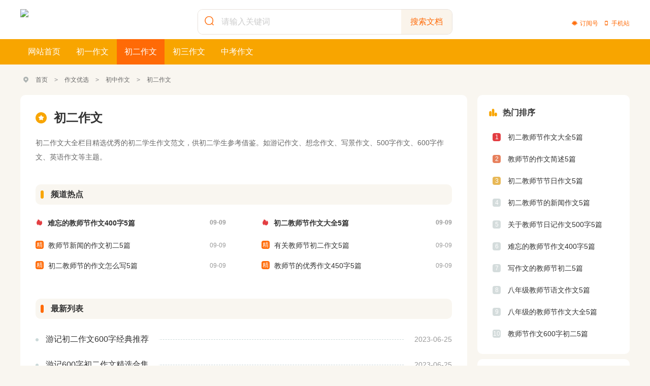

--- FILE ---
content_type: text/html
request_url: https://www.fanwen521.com/zuowen/chuer/
body_size: 4324
content:
<!doctype html>
<html>
<head>
<meta charset="utf-8">
<title>初二作文|初二作文大全|初二优秀作文|初二英语作文_精选范文网</title>
<meta name="description" content="初二作文大全栏目精选优秀的初二学生作文范文，供初二学生参考借鉴。如游记作文、想念作文、写景作文、500字作文、600字作文、英语作文等主题。" />
<meta name="keywords" content="初二作文,初二作文大全,初二优秀作文,初二英语作文,初二作文范文,八年级作文,八年级作文题目" />
<meta name="viewport" content="width=device-width, initial-scale=1.0">
<link href="/static/pc/css/list.css?t=1707380774" rel="stylesheet" media="screen" type="text/css" />
</head>
<body>
	    <header class="header2">
        <div class="main">
            <div class="logo fl">
                <a href="https://www.fanwen521.com/" class="fl"><img src="/static/pc/images/logo2.png"></a>
            </div>
            <div class="search fr">
                <form class="search_f bg yj_10" id="tsform" method="get" action="">
    <em class="iconfont icon-sousuo ca"></em>
    <input type="text" name="keywords" id="keywords" class="search_text nobian f16 fl" value="" placeholder="请输入关键词"  onBlur="if(!value){value=defaultValue}" required oninvalid="setCustomValidity('请输入关键词');" oninput="setCustomValidity('');" onkeydown="if(event.keyCode==13){formsubmit();return false;}">
    <input type="button" class="search_btn nobian cursor f16 ca fr" value="搜索文档" onClick="formsubmit()">
</form>
            </div>
            <div class="contact_top fr">
                <li class="nav_item nav_mobile nli ts fr">
                    <span><a href="javascript:void(0);"><em class="iconfont icon-44"></em>手机站</a></span>
                    <div class="sub sub_mobile">
                        <div class="sub_mobile_itme fl">
                            <img src="/images/erweima.png">
                            <span>手机站</span>
                        </div>
                    </div>
                </li>
                <li class="nav_item nav_mobile nli ts fr">
                    <span><a href="javascript:void(0);"><em class="iconfont icon-kefu"></em>订阅号</a></span>
                    <div class="sub sub_mobile">
                        <div class="sub_mobile_itme fl">
                            <img src="/images/gongzhonghao.jpg">
                            <span>订阅号</span>
                        </div>
                    </div>
                </li>                 
            </div>
            <div class="clear"></div>
        </div>
    </header>
    <nav id="nav" class="nav2">
        <div class="in_nav main">
            <ul class="nav_wrap">
                <li class="nav_item nli ts fl">
                    <span><a href="https://www.fanwen521.com/" title="网站首页">网站首页</a></span>
                </li>
                                <li class="nav_item nli ts fl  ">
                    <span><a href="/zuowen/chuyi/" title="初一作文">初一作文</a></span>
                                    </li>
                                <li class="nav_item nli ts fl  on">
                    <span><a href="/zuowen/chuer/" title="初二作文">初二作文</a></span>
                                    </li>
                                <li class="nav_item nli ts fl  ">
                    <span><a href="/zuowen/chusan/" title="初三作文">初三作文</a></span>
                                    </li>
                                <li class="nav_item nli ts fl  ">
                    <span><a href="/zuowen/zhongkao/" title="中考作文">中考作文</a></span>
                                        <div class="sub sub_index">
                        <div class="sub_wrap">
                                                        <a href="/zuowen/zhongkaozhenti/" title="中考作文真题"><span>中考作文真题</span></a>
                                                        <a href="/zuowen/zhongkaolijie/" title="历届中考作文"><span>历届中考作文</span></a>
                                                        <a href="/zuowen/zhongkaocailiao/" title="中考材料作文"><span>中考材料作文</span></a>
                                                        <a href="/zuowen/zhongkaohuati/" title="中考话题作文"><span>中考话题作文</span></a>
                                                        <a href="/zuowen/zhongkaomingti/" title="中考命题作文"><span>中考命题作文</span></a>
                                                        <a href="/zuowen/zhongkaobanmingti/" title="半命题作文"><span>半命题作文</span></a>
                                                      
                            <div class="clear"></div>
                        </div>
                    </div>
                                    </li>
                            </ul>
        </div>
    </nav>
	<!-- 内容区 -->
	<div class="con main">
		<!-- 面包屑 -->
		<div class="position">			
			<em class="iconfont ca icon-dingwei"></em>
			 <a href='/' class=''>首页</a> <code>></code> <a href='/zuowenyouxuan/' class=''>作文优选</a> <code>></code> <a href='/zuowen/chuzhong/' class=''>初中作文</a> <code>></code> <a href='/zuowen/chuer/'>初二作文</a>		</div>
		<!-- 面包屑 -->
		<div class="list_con">
			<div class="con_l fl">
				<!-- 栏目介绍 -->
				<div class="list_ms">
					<div class="list_bt">
						<em class="iconfont icon-xingxing"></em>
						<h1 class="f24">初二作文</h1>
					</div>
					<div class="ms_rwap bj_mt20"><p>初二作文大全栏目精选优秀的初二学生作文范文，供初二学生参考借鉴。如游记作文、想念作文、写景作文、500字作文、600字作文、英语作文等主题。</p></div>
				</div>
				<!-- 栏目介绍 -->
				<!-- 频道热点 -->
				<div class="list_hot bj_mt40">
					<h4 class="title2 title2_te">频道热点</h4>
					<ul class="bj_mt20">
												<li class="lb_5">
							<em class="iconfont icon-remen"></em>
							<a href="/zuowen/chuer/326.html" title="初二教师节作文大全5篇" target="_blank">初二教师节作文大全5篇</a>
							<time>09-09</time>
						</li>
												<li class="lb_5">
							<em class="iconfont icon-remen"></em>
							<a href="/zuowen/chuer/339.html" title="难忘的教师节作文400字5篇" target="_blank">难忘的教师节作文400字5篇</a>
							<time>09-09</time>
						</li>
												<li class="lb_4 chao ts">
							<em class="lb_em">精</em>							
							<a href="/zuowen/chuer/331.html" title="教师节新闻的作文初二5篇" target="_blank">教师节新闻的作文初二5篇</a>
							<time>09-09</time>
						</li>
												<li class="lb_4 chao ts">
							<em class="lb_em">精</em>							
							<a href="/zuowen/chuer/336.html" title="有关教师节初二作文5篇" target="_blank">有关教师节初二作文5篇</a>
							<time>09-09</time>
						</li>
												<li class="lb_4 chao ts">
							<em class="lb_em">精</em>							
							<a href="/zuowen/chuer/330.html" title="初二教师节的作文怎么写5篇" target="_blank">初二教师节的作文怎么写5篇</a>
							<time>09-09</time>
						</li>
												<li class="lb_4 chao ts">
							<em class="lb_em">精</em>							
							<a href="/zuowen/chuer/340.html" title="教师节的优秀作文450字5篇" target="_blank">教师节的优秀作文450字5篇</a>
							<time>09-09</time>
						</li>
												<li class="clear"></li>
					</ul>
				</div>
				<!-- 频道热点 -->
				<!-- 最新列表 -->
				<div class="list_rwap bj_mt40">
					<h4 class="title2">最新列表</h4>
					<ul class="new bj_mt20">
												<li class="list_itme2">							
							<a href="/zuowen/chuer/98860.html" title="游记初二作文600字经典推荐" target="_blank" class="itme_bt">游记初二作文600字经典推荐</a>
							<time>2023-06-25</time>
						</li>
												<li class="list_itme2">							
							<a href="/zuowen/chuer/98859.html" title="游记600字初二作文精选合集" target="_blank" class="itme_bt">游记600字初二作文精选合集</a>
							<time>2023-06-25</time>
						</li>
												<li class="list_itme2">							
							<a href="/zuowen/chuer/98858.html" title="游记作文素材初二精选推荐" target="_blank" class="itme_bt">游记作文素材初二精选推荐</a>
							<time>2023-06-25</time>
						</li>
												<li class="list_itme2">							
							<a href="/zuowen/chuer/98857.html" title="初二作文游记霍去病墓参考精选" target="_blank" class="itme_bt">初二作文游记霍去病墓参考精选</a>
							<time>2023-06-25</time>
						</li>
												<li class="list_itme2">							
							<a href="/zuowen/chuer/98856.html" title="初二西游记优秀作文范文参考" target="_blank" class="itme_bt">初二西游记优秀作文范文参考</a>
							<time>2023-06-24</time>
						</li>
												<li class="list_itme2">							
							<a href="/zuowen/chuer/98855.html" title="初二游记高分作文600字整理推荐" target="_blank" class="itme_bt">初二游记高分作文600字整理推荐</a>
							<time>2023-06-24</time>
						</li>
												<li class="list_itme2">							
							<a href="/zuowen/chuer/98854.html" title="初二作文游记500字作文整理总结" target="_blank" class="itme_bt">初二作文游记500字作文整理总结</a>
							<time>2023-06-24</time>
						</li>
												<li class="list_itme2">							
							<a href="/zuowen/chuer/98853.html" title="初二游记作文700字推荐模板" target="_blank" class="itme_bt">初二游记作文700字推荐模板</a>
							<time>2023-06-24</time>
						</li>
												<li class="list_itme2">							
							<a href="/zuowen/chuer/98852.html" title="初二作文游记800字范文精选" target="_blank" class="itme_bt">初二作文游记800字范文精选</a>
							<time>2023-06-24</time>
						</li>
												<li class="list_itme2">							
							<a href="/zuowen/chuer/98851.html" title="初二游记作文600字总结推荐" target="_blank" class="itme_bt">初二游记作文600字总结推荐</a>
							<time>2023-06-24</time>
						</li>
												<li class="list_itme2">							
							<a href="/zuowen/chuer/98850.html" title="我读西游记初二作文参考整理" target="_blank" class="itme_bt">我读西游记初二作文参考整理</a>
							<time>2023-06-23</time>
						</li>
												<li class="list_itme2">							
							<a href="/zuowen/chuer/98849.html" title="读西游记有感八年级作文经典推荐" target="_blank" class="itme_bt">读西游记有感八年级作文经典推荐</a>
							<time>2023-06-23</time>
						</li>
												<li class="list_itme2">							
							<a href="/zuowen/chuer/98848.html" title="八年级下册关于西游记作文经典模板" target="_blank" class="itme_bt">八年级下册关于西游记作文经典模板</a>
							<time>2023-06-23</time>
						</li>
												<li class="list_itme2">							
							<a href="/zuowen/chuer/98847.html" title="游记600字作文大全推荐" target="_blank" class="itme_bt">游记600字作文大全推荐</a>
							<time>2023-06-23</time>
						</li>
												<li class="list_itme2">							
							<a href="/zuowen/chuer/98846.html" title="初二作文游记怎么写参考模板" target="_blank" class="itme_bt">初二作文游记怎么写参考模板</a>
							<time>2023-06-23</time>
						</li>
												<li class="list_itme2">							
							<a href="/zuowen/chuer/98845.html" title="初二游记满分作文600字精选总结" target="_blank" class="itme_bt">初二游记满分作文600字精选总结</a>
							<time>2023-06-23</time>
						</li>
												<li class="list_itme2">							
							<a href="/zuowen/chuer/98844.html" title="暑假游记初二作文范文合集" target="_blank" class="itme_bt">暑假游记初二作文范文合集</a>
							<time>2023-06-22</time>
						</li>
												<li class="list_itme2">							
							<a href="/zuowen/chuer/98843.html" title="游记优秀作文600字参考精选" target="_blank" class="itme_bt">游记优秀作文600字参考精选</a>
							<time>2023-06-22</time>
						</li>
												<li class="list_itme2">							
							<a href="/zuowen/chuer/98842.html" title="初中游记作文800字集锦模板" target="_blank" class="itme_bt">初中游记作文800字集锦模板</a>
							<time>2023-06-22</time>
						</li>
												<li class="list_itme2">							
							<a href="/zuowen/chuer/98841.html" title="写景游记作文800字初二范文总结" target="_blank" class="itme_bt">写景游记作文800字初二范文总结</a>
							<time>2023-06-22</time>
						</li>
											</ul>
					<!-- 翻页 -->
					<div class="pnum">
						<ul>
							 <a>首页</a> <a>上一页</a> <a class="sed">1</a><a   href="/zuowen/chuer/list_75_2.html" data-ey_fc35fdc="html" data-tmp="1">2</a><a   href="/zuowen/chuer/list_75_3.html" data-ey_fc35fdc="html" data-tmp="1">3</a><a   href="/zuowen/chuer/list_75_4.html" data-ey_fc35fdc="html" data-tmp="1">4</a><a   href="/zuowen/chuer/list_75_5.html" data-ey_fc35fdc="html" data-tmp="1">5</a> <a   href="/zuowen/chuer/list_75_2.html" data-ey_fc35fdc="html" data-tmp="1">下一页</a> <a   href="/zuowen/chuer/list_75_16.html" data-ey_fc35fdc="html" data-tmp="1">末页</a> 							<li class="clear"></li>
						</ul>
					</div>
					<!-- 翻页 -->
				</div>
				<!-- 最新列表 -->
			</div>
			<div class="con_r fr">
				<!-- 热门排行 -->
				<div class="hot r_rwap">
					<div class="title1"><em class="iconfont icon-paihangbang cb"></em><h4>热门排序</h4></div>
					<ul class="hot_rwap sideMen bj_mt20">
												<li class="hot_lb1 hot_list ts">
							<span class="hot_number ts">1</span>
							<a href="/zuowen/chuer/326.html" title="初二教师节作文大全5篇" target="_blank" class="chao">初二教师节作文大全5篇</a>
							<div class="hot_b">
								<a href="/zuowen/chuer/" target="_blank" title="初二作文" class="c9">初二作文</a>
								<time>09-09</time>
							</div>
						</li>
												<li class="hot_lb1 hot_list ts">
							<span class="hot_number ts">2</span>
							<a href="/zuowen/chuer/342.html" title="教师节的作文简述5篇" target="_blank" class="chao">教师节的作文简述5篇</a>
							<div class="hot_b">
								<a href="/zuowen/chuer/" target="_blank" title="初二作文" class="c9">初二作文</a>
								<time>09-09</time>
							</div>
						</li>
												<li class="hot_lb1 hot_list ts">
							<span class="hot_number ts">3</span>
							<a href="/zuowen/chuer/315.html" title="初二教师节节日作文5篇" target="_blank" class="chao">初二教师节节日作文5篇</a>
							<div class="hot_b">
								<a href="/zuowen/chuer/" target="_blank" title="初二作文" class="c9">初二作文</a>
								<time>09-09</time>
							</div>
						</li>
												<li class="hot_lb1 hot_list ts">
							<span class="hot_number ts">4</span>
							<a href="/zuowen/chuer/328.html" title="初二教师节的新闻作文5篇" target="_blank" class="chao">初二教师节的新闻作文5篇</a>
							<div class="hot_b">
								<a href="/zuowen/chuer/" target="_blank" title="初二作文" class="c9">初二作文</a>
								<time>09-09</time>
							</div>
						</li>
												<li class="hot_lb1 hot_list ts">
							<span class="hot_number ts">5</span>
							<a href="/zuowen/chuer/337.html" title="关于教师节日记作文500字5篇" target="_blank" class="chao">关于教师节日记作文500字5篇</a>
							<div class="hot_b">
								<a href="/zuowen/chuer/" target="_blank" title="初二作文" class="c9">初二作文</a>
								<time>09-09</time>
							</div>
						</li>
												<li class="hot_lb1 hot_list ts">
							<span class="hot_number ts">6</span>
							<a href="/zuowen/chuer/339.html" title="难忘的教师节作文400字5篇" target="_blank" class="chao">难忘的教师节作文400字5篇</a>
							<div class="hot_b">
								<a href="/zuowen/chuer/" target="_blank" title="初二作文" class="c9">初二作文</a>
								<time>09-09</time>
							</div>
						</li>
												<li class="hot_lb1 hot_list ts">
							<span class="hot_number ts">7</span>
							<a href="/zuowen/chuer/316.html" title="写作文的教师节初二5篇" target="_blank" class="chao">写作文的教师节初二5篇</a>
							<div class="hot_b">
								<a href="/zuowen/chuer/" target="_blank" title="初二作文" class="c9">初二作文</a>
								<time>09-09</time>
							</div>
						</li>
												<li class="hot_lb1 hot_list ts">
							<span class="hot_number ts">8</span>
							<a href="/zuowen/chuer/324.html" title="八年级教师节语文作文5篇" target="_blank" class="chao">八年级教师节语文作文5篇</a>
							<div class="hot_b">
								<a href="/zuowen/chuer/" target="_blank" title="初二作文" class="c9">初二作文</a>
								<time>09-09</time>
							</div>
						</li>
												<li class="hot_lb1 hot_list ts">
							<span class="hot_number ts">9</span>
							<a href="/zuowen/chuer/325.html" title="八年级的教师节作文大全5篇" target="_blank" class="chao">八年级的教师节作文大全5篇</a>
							<div class="hot_b">
								<a href="/zuowen/chuer/" target="_blank" title="初二作文" class="c9">初二作文</a>
								<time>09-09</time>
							</div>
						</li>
												<li class="hot_lb1 hot_list ts">
							<span class="hot_number ts">10</span>
							<a href="/zuowen/chuer/332.html" title="教师节作文600字初二5篇" target="_blank" class="chao">教师节作文600字初二5篇</a>
							<div class="hot_b">
								<a href="/zuowen/chuer/" target="_blank" title="初二作文" class="c9">初二作文</a>
								<time>09-09</time>
							</div>
						</li>
											</ul>
				</div>
				<!-- 热门排行 -->
				<!-- 推荐文章 -->
				<div class="hot r_rwap bj_mt10">
					<div class="title1"><em class="iconfont icon-shuqian ca"></em><h4>推荐文章</h4></div>
					<ul class="hot_rwap sideMen bj_mt20">
												<li class="hot_lb2 hot_list">									
							<a href="/zuowen/chuer/343.html" title="初二教师节作文5篇" target="_blank" class="hot_img photo"><img src="/uploads/allimg/2022-08-09/aa3382aa6123f7c372fd8da27884b5c0.jpg" alt="初二教师节作文5篇"></a>
							<div class="hot_nr">
								<a href="/zuowen/chuer/343.html" title="初二教师节作文5篇" target="_blank" class="chao2 hot_bt">初二教师节作文5篇</a>
								<div class="hot_b">
									<em class="iconfont icon-w"></em>
									<a href="/zuowen/chuer/" target="_blank" title="初二作文" class="c9">初二作文</a>
									<time>09-09</time>
								</div>
							</div>
						</li>
												<li class="hot_lb2 hot_list">									
							<a href="/zuowen/chuer/333.html" title="教师节的作文八年级5篇" target="_blank" class="hot_img photo"><img src="/uploads/allimg/2022-08-09/24c52fdcd528c76938b6f50d82e42fe2.jpg" alt="教师节的作文八年级5篇"></a>
							<div class="hot_nr">
								<a href="/zuowen/chuer/333.html" title="教师节的作文八年级5篇" target="_blank" class="chao2 hot_bt">教师节的作文八年级5篇</a>
								<div class="hot_b">
									<em class="iconfont icon-w"></em>
									<a href="/zuowen/chuer/" target="_blank" title="初二作文" class="c9">初二作文</a>
									<time>09-09</time>
								</div>
							</div>
						</li>
												<li class="hot_lb2 hot_list">									
							<a href="/zuowen/chuer/315.html" title="初二教师节节日作文5篇" target="_blank" class="hot_img photo"><img src="/uploads/allimg/2022-08-09/148588d530d8bfd9c4c5dc3fda297039.jpg" alt="初二教师节节日作文5篇"></a>
							<div class="hot_nr">
								<a href="/zuowen/chuer/315.html" title="初二教师节节日作文5篇" target="_blank" class="chao2 hot_bt">初二教师节节日作文5篇</a>
								<div class="hot_b">
									<em class="iconfont icon-w"></em>
									<a href="/zuowen/chuer/" target="_blank" title="初二作文" class="c9">初二作文</a>
									<time>09-09</time>
								</div>
							</div>
						</li>
												<li class="hot_lb2 hot_list">									
							<a href="/zuowen/chuer/325.html" title="八年级的教师节作文大全5篇" target="_blank" class="hot_img photo"><img src="/uploads/allimg/2022-08-09/b9c5773b4864698fe41d8434921ca864.jpg" alt="八年级的教师节作文大全5篇"></a>
							<div class="hot_nr">
								<a href="/zuowen/chuer/325.html" title="八年级的教师节作文大全5篇" target="_blank" class="chao2 hot_bt">八年级的教师节作文大全5篇</a>
								<div class="hot_b">
									<em class="iconfont icon-w"></em>
									<a href="/zuowen/chuer/" target="_blank" title="初二作文" class="c9">初二作文</a>
									<time>09-09</time>
								</div>
							</div>
						</li>
												<li class="hot_lb2 hot_list">									
							<a href="/zuowen/chuer/326.html" title="初二教师节作文大全5篇" target="_blank" class="hot_img photo"><img src="/uploads/allimg/2022-08-09/9d3c27b7c4c966804458c2f39d3144ae.jpg" alt="初二教师节作文大全5篇"></a>
							<div class="hot_nr">
								<a href="/zuowen/chuer/326.html" title="初二教师节作文大全5篇" target="_blank" class="chao2 hot_bt">初二教师节作文大全5篇</a>
								<div class="hot_b">
									<em class="iconfont icon-w"></em>
									<a href="/zuowen/chuer/" target="_blank" title="初二作文" class="c9">初二作文</a>
									<time>09-09</time>
								</div>
							</div>
						</li>
												<li class="hot_lb2 hot_list">									
							<a href="/zuowen/chuer/331.html" title="教师节新闻的作文初二5篇" target="_blank" class="hot_img photo"><img src="/uploads/allimg/2022-08-09/9d3c27b7c4c966804458c2f39d3144ae.jpg" alt="教师节新闻的作文初二5篇"></a>
							<div class="hot_nr">
								<a href="/zuowen/chuer/331.html" title="教师节新闻的作文初二5篇" target="_blank" class="chao2 hot_bt">教师节新闻的作文初二5篇</a>
								<div class="hot_b">
									<em class="iconfont icon-w"></em>
									<a href="/zuowen/chuer/" target="_blank" title="初二作文" class="c9">初二作文</a>
									<time>09-09</time>
								</div>
							</div>
						</li>
						
					</ul>
				</div>
				<!-- 推荐文章 -->
				<!-- 相关栏目 -->
				<div class="r_rwap bj_mt10 xg_class">
					<div class="title1"><em class="iconfont icon-fenlei ca"></em><h4>相关栏目</h4></div>
					<div class="bj_mt10">
												<a href="/zuowen/chuyi/" title="初一作文" class="r_lm">初一作文</a>
												<a href="/zuowen/chuer/" title="初二作文" class="r_lm">初二作文</a>
												<a href="/zuowen/chusan/" title="初三作文" class="r_lm">初三作文</a>
												<a href="/zuowen/zhongkao/" title="中考作文" class="r_lm">中考作文</a>
												<div class="clear"></div>
					</div>
				</div>
				<!-- 相关栏目 -->
			</div>
			<div class="clear"></div>
		</div>
		<div class="fink">
    <div class="fink_wrap bg">
        <div class="fink_title">
            <a href="javascript:;" class="fl"><em class="iconfont icon-youqinglianjie ca"></em>友情链接</a>
        </div>
        <div class="fink_nr c9 bj_mt20">
                        <div class="clear"></div>
        </div>
    </div>
</div>
	</div>
	<!-- 内容区 -->
		<footer class="footer bj_mt20">
		<div class="footer_wrap main">			
			<div class="footer_l">
				<div class="footer_nav">
					<a href="https://www.fanwen521.com/jieshao/" target="_blank">关于我们</a>
					<a href="https://www.fanwen521.com/banquan/" target="_blank">版权申明</a>
					<a href="https://www.fanwen521.com/tougao/" target="_blank">投稿须知</a>
					<a href="https://www.fanwen521.com/hezuo/" target="_blank">商务合作</a>
					<a href="https://www.fanwen521.com/lianjie/" target="_blank">友情链接</a>
					<a href="https://www.fanwen521.com/toushu/" target="_blank">投诉举报</a>
				</div>
				<div class="footer_copy bj_mt20">
					<p>声明：本网站尊重并保护知识产权，根据《信息网络传播权保护条例》，如果侵犯了您的权利，请联系我站删除。</p>
				</div>
				<div class="footer_b center"></div>
			</div>			
			<div class="clear"></div>
		</div>		
	</footer>
	<script language="javascript" type="text/javascript" src="/static/pc/js/head.js?t=1707380774"></script>
<script language="javascript" type="text/javascript" src="/static/pc/js/index.js?t=1707380774"></script>
</body>
</html>


--- FILE ---
content_type: text/css
request_url: https://www.fanwen521.com/static/pc/css/list.css?t=1707380774
body_size: 2672
content:
@import url("common.css");
/*.nav2 { overflow: hidden;}*/
/*左侧*/
.con_l { width: 820px; min-height: 1320px; padding: 30px; background: #fff; border-radius: 10px; }
.con_l .pic_lb1 { *width: 34%; *margin-right: 3% }
.con_l .lb_4 { float: right; width: 270px; margin-bottom: 10px; padding-right: 80px; }
.con_l .lb_4 time { position: absolute; right: 0; font-size: 12px; color:#999; }
.con_l .lb_4:nth-child(2n+1) { float: left; }
.con_l .lb_5 { float: left; width: 375px; margin-bottom: 15px; position: relative;}
.con_l .lb_5:nth-child(2n+1) { float: right; } 
.con_l .lb_5 time { position: absolute; right: 0; font-size: 12px; color:#999; }
.list_itme2 { position: relative; line-height: 40px; min-height:40px; margin-bottom: 10px; padding: 0 100px 0 20px; }
.list_itme2:after{ content:""; display: block; position: absolute; border-bottom: 1px dashed #cbd9d9; width: 86%; top: 20px; z-index: 0; }
.list_itme2:before { content:""; display: block; position: absolute; left: 0; width: 6px; height: 6px; background-color: #cbd9d9; border-radius: 10px; z-index: 2; top: 18px; }
.list_itme2 .itme_bt { font-size: 16px; background-color: #fff; padding-right: 20px; position: absolute; z-index: 1; }
.list_itme2 .itme_bt:hover { padding-left: 5px;  }
.list_itme2 .itme_bt b { font-weight:normal;}
.list_itme2 time { position: absolute; right: 0; background-color: #fff; color: #999; padding-left: 10px; }
.list_itme2:nth-child(5n) { margin-bottom: 50px; }
/*标签*/
.list_tag { border: 1px solid #dee6e6; position: relative; border-radius: 10px; overflow: hidden; }
.tag_bt { position: absolute; top: 0; bottom: 0; background-color: #36ad9e; width: 20px; color: #fff; border-radius: 10px; padding: 10px 15px; text-align: center; font-size: 16px; }
.tag_rwap { padding: 15px 15px 5px 65px; }
.tag_a { border: 1px solid #dee6e6; line-height: 28px; border-radius: 10px; display: block; float: left; padding: 0 10px; margin: 0 10px 10px 0; }
.tag_a:hover { background-color: #36ad9e; color: #fff; border-color: #36ad9e; }
.contact_top{margin-top: 15px;}
.contact_top .nav_item span a{color: #ff6a06}
.nav_item::before{background: #f8a500;height: 2px;}
.nav_mobile{line-height: 25px;}

@media screen and (max-width: 768px) {
    body {
    	min-width: 100%;
        font-size: 16px;
    }
    .logo img,.nav2,.contact_top,.sort_hot,.ar_louti,#downloadCards,.fink,.footer_nav{display: none;}
	/*手机导航 begin */
	#mobile-mask{position:relative;z-index:1;background:#FFF;overflow-x:hidden;overflow-y:hidden;}
	.offcanvas-visible #mobile-mask {-moz-transform:translateX(-275px);-webkit-transform:translateX(-275px);-ms-transform:translateX(-275px);-o-transform:translateX(-275px);transform:translateX(-275px);}
	#m-header .nav {display:block;}
	#m-header {background:#383838;display:none;height:100%;right:0;overflow-y:auto;position:relative;position:fixed;z-index:1;top:0;width:275px;border:0;}
	#m-header ul li{width:100%}
	#m-header ul li:hover,#m-header ul li.current {background:#383838}
	#m-header ul li a {line-height:49px;border-bottom:1px solid #404040;font-size:18px;color:#F2F2F2;font-weight:normal;display:block;position:relative;padding:0px 0 0 50px;text-align: left;}
	#m-header ul li a:hover,#m-header ul li.current a {color:#F2F2F2;}
	#m-header ul li ul {padding:0;z-index:1999;position:relative;width:100%;}
	#m-header ul li ul li a,#m-header ul li.current ul li a {background:#ff9600;border-bottom:1px solid #FFB133;color:#FFF;font-size:16px;line-height:40px;padding:5px 50px;text-align:left;display:block;}
	#m-header ul li ul li a:hover {background:#ff9600;color:#FFF;border-bottom:1px solid #ff9600;}
	#m-header ul li ul li a::before,#m-header ul li ul li a::after {background:none;height:0;padding:0}
	.offcanvas-visible #m-header{display: block}
	.nav_wrap{padding: 20px;}
    /* 手机导航面包ico begin */
	.m-toggle {position:relative;cursor:pointer;text-decoration:none;position:absolute;top:26px;right:13px;z-index:99;display:block;margin:-11px auto 0;cursor:pointer;}
	.m-toggle.active i::before,.m-toggle.active i::after {}
	.m-toggle:hover,.m-toggle:focus,.m-toggle:active {outline:none;border-bottom:none !important;}
	.m-toggle i {position:relative;top:-1px;display:-moz-inline-stack;width:24px;height:2px;display:inline-block;zoom:1;*display:inline;color:#fff;text-transform:uppercase;text-indent:-55px;transition:all .2s ease-out;}
	.m-toggle i::before,.m-toggle i::after {content:'';width:24px;height:2px;position:absolute;left:0;-webkit-transition:0.2s;-o-transition:0.2s;transition:0.2s;}
	.m-toggle i::before {top:-9px;}
	.m-toggle i::after {bottom:-9px;}
	.m-toggle.active i {background:transparent;}
	.m-toggle.active i::before {top:0;-webkit-transform:rotateZ(45deg);-o-transform:rotateZ(45deg);transform:rotateZ(45deg);}
	.m-toggle.active i::after {bottom:0;-webkit-transform:rotateZ(-45deg);transform:rotateZ(-45deg);}
	.m-toggle i,.m-toggle i::before, .m-toggle i::after,.m-toggle.active i::before, .m-toggle.active i::after{background: #818181;}
	/*手机导航面包ico end */
    .header2{padding: 0.7rem 0.5rem;}
    /*.logo{padding: 0.5rem;}*/
    .logo a{width: 40px;height: 40px;background: url(/static/pc/images/logo.jpg) no-repeat;}
    .header2 .search{margin-left: 10px; left: 50px; float: left; width: 70%;top: 12px;}
    .header2 .search_f{width: 100%;height: 35px;}
    .search_f em{top: 6px;}
    .header2 .search_text{width: 57%; height: 35px; line-height: 35px;padding: 0 0 0 46px;}
    .search_btn{width: 25%; line-height: 35px;}
    .yj_10{border-radius: 20px;}
    .main{width: 100%;}
    .position{margin: 0.2rem 0;}
	.position code{margin: 0 0.1rem;}
    .con_l{width: 100%}
    .ar_con{width: auto;padding:0.5rem;}
    .ar_title{margin:0.5rem 0;}
    .ar_title h1{font-size: 1rem;}
    .ar_title_b{overflow: hidden;margin: 0.5rem 3% 0.2rem 3%;margin-top: 0.3rem;line-height: 1.5rem;height: auto;}
    .sub_title .c6{width: 40%;margin: 0.2rem 0;padding: 0 0 0 0.5rem;text-align: left;}
    .sub_title .sp2{text-align: right;width: 54%;}
    .sub_title .arc_button{text-align: center;padding-left: 0.3rem;margin: 0;}
    .con_article{font-size: 0.95rem;}
    .con_article p{line-height: 1.6rem;padding-bottom: 0.5rem;}
    .taglist {height: 60px;}
    /*list*/
    .ar_related, .ar_pic{padding: 0.5rem;}
    .list_hot .lb_3:nth-child(2n){float: none;}
    .list_hot .lb_3{margin: 0; font-size: 0.95rem;padding: 0 2%; width: 96%;}
    .bj_mt20{margin: 0.5rem 0 0 0;}
    .con_r{width: 100%;margin-top: 0.5rem;}
    .hot_sou{width: auto; padding: 0.5rem;}
    .hot_sou .lb_6 {padding: 0 0 0 0.8rem; margin: 0.1rem 0;}
    .footer1 .footer_b{text-align: center; line-height: 20px; padding: 1rem;height: 40px;}
    .footer_b .main{width: 100%;}

    .list_hot,.xg_class{display: none;}
    /*栏目介绍*/
    .bj_mt20 {margin: 0.5rem 0.5rem 0; }
    .list_bt em,.title1 em{left: 7px;}
    .con_l{padding: 0;min-height: auto;}
    .f24{font-size: 1rem;}
    .ms_rwap p{line-height: 1.6rem;font-size: 0.9rem;}
    .bj_mt40 {margin-top: 10px; }
    /*最新列表*/
    .title2{height: 35px; line-height: 35px;}
    .list_itme2{line-height: 30px; min-height: 30px; margin-bottom: 2px;padding: 0 100px 0 12px;}
    .list_itme2 time{font-size: 0.8rem;}
    .list_itme2:before {width: 4px; height: 4px; top: 15px; }
    .list_itme2:after{width: 73%;}
    .list_itme2 .itme_bt {font-size: 0.9rem;padding-right: 0;overflow:hidden;width: 73%;white-space: nowrap;text-overflow: ellipsis;}
    .list_itme2:nth-child(5n) {margin-bottom: 15px; }
    .pnum{margin: 0 0 10px 0;}
    .pnum a{font-size: 0.95rem; font-weight: 500;}
    .pnum a:nth-child(n+3):nth-child(-n+7) {display: none;}
    /*热门排序*/
    .con_r .r_rwap{padding: 0 0 10px 0;}
    .hot_lb1,.hot_lb2{padding-left: 25px;margin-bottom: 3px;font-size: 0.9rem;}
    .hot_number{left: 1px;}
    /*footer*/
    .footer_wrap {padding: 10px 0;}
    .footer_copy p {line-height: 18px; }
    .rc_nav {margin: 0; right: 0.5rem; left: auto; background: #f8a500;opacity: 0.8;width: 2rem; height: 2rem;border-radius: 16px;}
	.rc_nav li.last .iconfont {font-size: 22px; }
	.rc_nav li.ts {display:none; }
	.rc_nav li.last {line-height: 2rem; padding: 0; margin: 0; color: #fff; border-radius:0; display: block;}
}